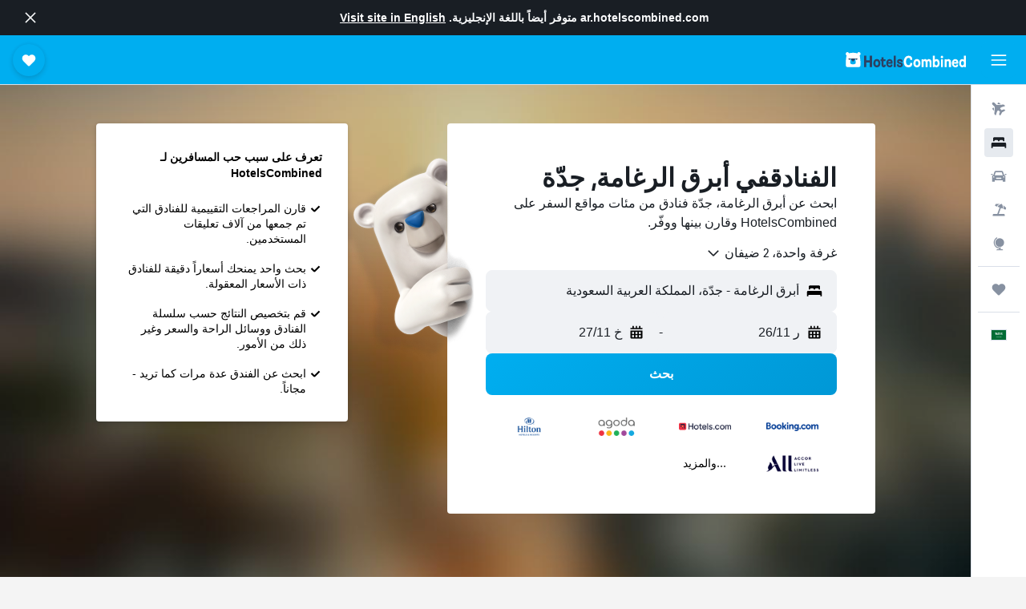

--- FILE ---
content_type: image/svg+xml
request_url: http://ar.hotelscombined.com/res/images/flags-svg/sa.svg
body_size: 2937
content:
<svg xmlns="http://www.w3.org/2000/svg"  viewBox="0 0 240 160"><path fill="#006C35" d="M0 0h240v160H0V0z"/><path fill="#FFF" d="M124.6 44.2l6.4 9 .7 6.8c.3 5 .4 11 0 16 1 0 2.5-1.4 3-3.6.3-3 0-9.3-.2-11.2v-2.6c2.3 4 4.6 8 6.8 12.5.8-.3.6-5 .2-5.6-1.8-4-4.4-7.8-5.2-9.2l-2.5-3.8c-.2-2.5-.4-4.6-.6-5.2-.4-2.6 1 .3 1-1.2-.6-2.6-2-4.4-3.7-6.8-.5-.8-.5-1-1.4.2-.4 1-.4 2-.3 3-1-1.3-.6-1-3.7-3.6-1.4-1-2-.5-2 .2-.5 3 .6 3.8 1.6 5.2zm5 .6c0 .6 0 1 .3 1.7l-1.2-1.4c-1-1 .5-1.5.7-.2zm5.6-4c-.3-.8.7-1.3 1.4-1 1.2.4 2 2.8 1.8 4-.3 1.3-1 3-1.3 2.7-.4-.2.5-1.4 0-2.8-.3-.8-2-2.4-1.8-2.8zM135 50c0-1.3 1.2-1.5 1.2-.4 0 .4.7.6.7 0 0-1 .8-.8.8 0 0 .6.4.7.5.5.2 0 0-.4 0-.6.3-1 1.2-1 1.2.7 0 2.2-2.4 2.5-3.7 2-1-.5-1-2-.8-2zm-10 27c.2-.5 0-1-.6-.8-1 .5-1.3-.5-.8-.8.4-.6 1.7-1.5 1.8-1.5.7-.4 1 .5 1 .2 0 .6-.4 1.2-.2 2 0 .3.2.7.8.5 1-.8 2-.8 2.8-1 .8 0 .8 1.4.3 1.4-1.7.5-2.5 1-3.7 1.4-.8.5-1.6-.2-1.2-1.3zm27.7-23.3c-.3-.8 0-1.6.2-2 .3-.3 1-.6 1.6-.3 0 0 .5.7.4.8.7.3 1 .2 1 0l-.2-1.4c.2-1 1-1.3 1.5-1.3.4 0 .8.2 1 .5.4.5.6 1.7.7 2.5 0 .4-.6 0-1 0s-.5.5-.5 1l-.2 3.8c-1.3.2-3.8-2.2-4.6-3.6zm2.6-14.2c.2-1.3.6-.5 1.2 0 1.2 1 1.7 1.4 3.2 3 1.7 2-2.2-.2.5 2.6l.4.5-.5-4.7c0-.8.5-1.4 1-1.7.6-1 0-1 3.7 5.5.2.5 0 1-.4 1-.6-.2-1-.6-.8 0 .2.8.2 3.6.5 4.8l3.4 5c-.5-4-1.2-8-2-12-.3-1.4-.6-3 .2-3.7.8-1 1.4-1.3 1.8-.6 1 1.5 3 6.6 2.6 7-.3.6-1 .2-1 .6-.2.2 0 2.2.2 2.8l1 5c0 1 .4 3.8.7 6.3l4.4 6.7c.5.6.8 5.2 0 5.7l-4-6.8V70c0 1.5-3 4.7-3 4 .2-4.2 0-8.5-.3-12.8-.8-1.4-1.8-2.8-2.7-4 .2 5 .4 13.8-.2 15.5-.5 1.4-1 2.2-2.2 2.8-1.5 1-3 .8-4.2-.3-.8-.4-1.4-1-2-1.7-.4-.6-1.5-.8-2 .5-.6.7-.6 4.3-2 5.7-.6.7-1.6 1.3-3 .3-1.4-.8-2-1.7-2.7-3.2-.6-1-1.6-5.2.7-7.8 0 .6-.7 4.4 1.4 7.2 1 1 2 .6 2.3 0 1.2-2.2 2-5.5 4-7.3.6-.7 1.2-1 2 0 0 0 2 2.8 2.4 3 .6.6 1.6 0 1.6 0 .6-.2 1.3-3 1.3-5-.4-5-.5-9.6-1-14.6-1.8-2.4-3.5-4.8-5.3-7-1.3-1.7-1.2-2.7-1-6zm4.3 27c-.2-1-1.2-2.8-1-3.3-.3-1 .5-1.6 1.3-1.4 1 .5 1.4 3.7 1.3 4.5 0 1.7-1 3-1.5 2.8-.5 0 0-2-.2-2.6zm-12 2.2zm22.7-24.3c-.3-1 .5-1.5 1.3-1.3 1 .6 1.7 3.6 1.6 4.5-.2 1.5-.8 3.2-1.2 3-.4-.2 0-2.3 0-3-.4-1-1.8-2.6-1.7-3zm-30 0c0-1.7.4-3.4 1-4.4.4-1 .5-1 1 0 1 1.5 2.7 5.4 2.3 6-.6 1-1.4-.7-1.2 2 1.3 6.5 2 13.6 1.8 22.6 0 1.5-1 3.5-1.7 4.4-2.2 4-4.5 5.5-7.3 5.8-1.6 0-2.8-1.7-2.5-2 3.3-1.3 6.4-4 8.5-6.3.6-.5.7-1.8.6-2.6-.8-9-1.3-16.8-2.5-25.7zm5 1.2c-.2-1.5 0-3.6.8-6 .8-1 .7-.6 1 .2.7 1.5 2.6 4 3.4 6 .2 1.3-2-.8-1.5 1.6.3 1.3 2 15 2.2 16.6 0 1.7.5 3.5.2 6.3-.5 2-1.5 4.2-2.4 4.2.3-9.6-1.7-18.8-3.6-29zm-14.8 19.7H119c-.3 0-.5-.4 0-.6 2.8-.4 7.7-1.2 8-5.8 0-2.5-1-4-4-4.5-2.2.2-3.7 2.3-3.5 4.6 0 .7.2 2-.4 2-4 .5-8.7 3-8.8 5-.4 0-.8-.5-.8-1.2-.2-3.3-1.2-7-3-9.8-1.2-1.2-1-.8-1.5-.4-1.3 1.4-.7 3 1.2 7.6.6 2 1.2 4.6.8 7-1.4 3-4.2 5.7-7 7.2-1.4.4-2.6.3-3 0-.7-.5-.7-1.5-.7-1.6 2.3-1.6 5-3 7-7.3.6-1.7.8-2.7.2-5.2-.2-1-.5-1.7-1.2-2.4.4-.3 1.4.5 1.6 0-.3-1.2-1.2-2.8-2-3.7-1-.7-1.8-.8-2.6 0-1 .4-1 2-.6 3.5.4 1 1.7 1.3 2.5 3.6 0 .7.3 1.7-.2 2.3-.3 1.3-4.4 4-5.3 5 0-1.8.2-3.2.2-3.2-1.6 1-2 4-2.4 5C89.8 75 85.4 77 83 79.6c-1.4 2 9-2.3 10-3 .3.4.3 1.2 1 2 1 1.5 3.3 2.4 5.5 1.8 3.7-1.3 6-4 8-6.7.3-.4.8-.8 1.2-.4 1.5 3.4 5.8 5.7 11.4 6 1.4-1.6.8-2.3.3-2.7-.2 0-2.8-1-3.2-2-.2-1 .5-2 1.7-2.5 3.6-.4 7-1 10.5-2 0-1.2.7-2.8 1.2-3.6.7-1 1-.8 0-1.3zm-7.4-7c1.2.6 1 1.8-.4 1-1.3-1-.6-1.7.5-1zm-5.7 11.4c-1.2.4-2.4.7-2.4 2.5.3 2.2-.3 2-1.3 1.3-.8-.5-3-2-3.2-4.7 0-.6.4-1.2 1.2-1.2l4.8.5c1.4.3 2 1.3.8 1.7zm43.5-10c0 .4-6 4.6-6.5 4.4-.3.3-.6-1.6 0-2 .2-.3 6.2-4.6 6.2-4.6.6-.3.6 2.3.3 2.2zm8.4 19.2s-2.6 1.6-3.8 1.3c-.6-.2-.5-.7-.3-1l1.3-1c.5-.6.3-1 0-1.3-.5-.3-1-.2-1-1 .3-1.4 3.5-.8 3 .2-.3 1-1 1.5 0 1.5.4 0 1 0 1.2.2 0 0 0 .6-.3 1zM68.8 59c2 .2 1.5 1 2 1.7-3.3 1.7-6.6 3.2-10 4.8.2-2.3 5-6.3 8-6.4zM92 68.3c0-1.2-1.5-1.8-1.5-2.3-.2-1 .5-1.2 1.3-1 1 .3 1.6 2.5 1.5 3-.2 1.3-.7 2.5-1.2 2.3-.4 0 .2-1.7 0-2zM63 40c-.3-1 .6-1.3 1.2-1 1.5.4 1.6 2.6 1.5 3.2-.2 1.2-.7 2.5-1 2.3-.5-.2 0-1.8-.3-2.3-.3-.7-1.5-2-1.4-2.3zm-2.4 5.5c1-1 1.3 3.7 2 5.6.6 2.8 1.5 1.7 1.7.3l.5-2.7c.4-2.8 2-4.5 2.6-4.4.7 0 1 0 1.4 1 .4.7.5 4 0 6 0 1.5 2 3.3 1.8 0-.3-2.3-.5-4.3-1.2-6.6-.2-1.3-.2-2.7 0-4.2.3-1 1.3-1 1.8-.3 1 1 1.2 4 1.3 5.4 0 1.2 0 3.7.7 5.5.4.8 1 1 1.2.2.3 0-.4-.8-.8-2-.6-1.5-1-4.6-.2-6 .3-.6 1-.6 1.4 0 .5.8 1 1 1.2 2.4.3 1 .7 1.3.2 4.5 0 .7 2.8 2.8 3.8 2.2.2-1-.2-2-.5-2.8-1.3-1.7-2-3.8-2-5.6.4-1.5 1.7-1.7 2.5-1 1 .5 1.7 1.8 2 3.2 0 .6-.8.7-1.2 0 0 0 1.2 3.5 1.4 6.6 0 1.8-1.4 3-3.8 3.6-1.5.4-2-.5-3-1.2-.6-.3-1.5-.3-1.6.4-.5.7.4 3.8.2 7.6 0 6.3-2.4 5.7-2.4 5.7l-.5-10c-.3-1-1-1-2-1-1-.4-2.2-1-2.2-2.8v-6c0-.7-.5-.7-.8 0-1.4 1 .7 8-3 7.6-3-.8-2.6-7.4-2.4-11zM64 76c.4 1.8-1.4 5.7-3.7 3.2-1-1.3-1-5.8 1-8.8.6-.7.6-.8.5.4-.2 1.3-.4 3-.3 4.7.2 3.4 1-1.3 2.4.6zm115-3.8c0 6.4-4 8.2-9.4 8.8-1.6 0-1.6-1.3.4-2.5 1-.8 5.8-2 6.6-7-.2-8.6-1.3-18-2.7-27.7-.3-1.5 0-3.3.5-4.3s.5-.8 1 0c1 1.5 3.6 5 3.2 5.5-.6 1.2-1.7-1.5-1 2.7 1.2 6.7 1.5 15.5 1.3 24.5zm-18.2 41.3c-.8 0-3 .4-3 .4-2.6-.4-4.4-.4-7.3-.5.3-.3.7-1.7.2-2.2l-.7-.2h-.2s-.4-.8-.2-1c-2 .5-1.8 2.5-.6 3.3-57.8 0-73-.7-73-.7 4 6 5.2 4.4 72.7 4.4-1 1.8.6 6.3 2.2 3.6 1 0 8.3.2 9 0 .3.6.8 1.2 1.6 1.2 4.7-1 2.6-8.6-.8-8.3zm-1.3 5.3H157c0-1-2.3-1-2.3 0-1.3.2-2.4 0-3.7 0-.4-.5-.3-1.4 0-1.6 0-.2 8.5 0 8.7 0 .3.5.2 1.4-.2 1.6zm-73-47.2c1-3 .6-8.4.6-8.4 1.8 1.8 4.2.2 4.7-.4.2-.3.8-.5 1.2 0 1.2 1 3.5.4 4-1.3.3-1.6.5-3.3.6-5-.6 0-1.8.4-2 1 0 .3 0 1.5-.4 1.7-.3.2-.8 0-.8-.4-.4-2-2-2-3 .8-.8.5-2 .7-2-.2 0-2-.7-2.2-2.3-1.3L85.7 47c.7 0 1.2.4 2-.3-2-6-2.8-7.3-4.4-7-.8.4-1.6 1-1.3 2.4 1 5.8 1.5 10.3 2.5 16 .2.8-.4 1.7-1.2 1.6-1.2-1-1.6-2.6-3.7-2.5-1.5 0-3.3 1.8-3.6 3.5-.3 1.3-.4 2.7 0 3.8 1 1.3 2.4 1.2 3.6 1 1-.5 1.7-1.4 2-1.2.2.5 0 3.5-4.4 6-2.7 1-5 1.4-6-.8-.7-1.4 0-6.7-1.7-5.5-5.3 13.6 12.4 15.5 14.3.6.2-.8 1-1 1-.2-.3 13.6-13.5 14.6-15.8 10.3-.7-1.3-.8-5.7-1.3-6-1.3-1-1.6 3.8-1.6 5.8.7 11 17.7 6.4 20.5-2.4zM78 61.8c-.4-.8 1.3-2 2-.7.4 1.4-1.4 1.8-2 .8zm31.4-19s.3-3 .5-3.6c.5-1.5 1.4-1.4 1.6-.2 0 1 0 1.7-.8 3.8-.5 1.2-1.6.8-1.4 0zM101 41c0-1.4 1.3-2.6 2-3 .7-.5.7-.2.7.6-.7 1-1.4 1.3-1 2.2 0 1 1.2-.3 1 .6-.5 1.5-2.7 2-2.6-.4zm-27-.4c0-1.2 1.2-1.7 1.2-.5 0 .5.7.6.7 0 0-1 .8-.8.8 0 0 .5.4 1 .6-.2.3-.8 1-.6 1.3 0v1c0 2-2.3 2.4-3.7 1.8-1-.5-1-2-1-2zm38.6 16.2c-.2-1.2 1-1.6 1-.4 0 .3.7.6.8 0 0-1 1-.8 1 0 0 .5.2.8.5-.2 0-.8 1-.6 1 0l.2 1c.8 2-2.4 2.3-3.7 1.7-1-.6-1-2-1-2.2zM99 42.2c1-1.2 1.2 6.2 2.2 7 .4.8 1 1.3 1.6-.4.6-2.5 1.6-5.5 3.6-7.4.4-.4 1.4-.8 2 .4.4.8.3 4.4.2 6.6.3 1.4.8 1.6 1.4 2 .7.3 1.6.6 2.4-.3.6-.6.7-.8 1-1.5.4-2.4 0-4.6-.5-6-1-2 .2-3 .5-3.7.7-1.3.6-1.8 1.3 0 1 1.7.6 5.2 1 7.7.4 3.3 1.3 3.6 1.8 3.7 1.3.2 2-1 2-1 .4-2.4-.8-4-1.5-5.4-.7-1-.7-2-.5-2.7 0-.6 0-1.3.7-2 1-.7 2-.6 2.7.2.7 1 2 2.8 1.6 3.4 0 .7-1 .4-1.3.4-.7 0 0 1.7 0 1.8.5 1 .5 2.6 1.2 3.7.8 1.2 2.4.3 3.4-.3.3-.2.8-.3.8.7 0 0-1 2.6-2.2 3.2-1.7.5-1-.4-.8-1.4 0-.2-1-.5-1.3.2l-1.2 2c-.5 1-2.8 1.3-3.8 1-1.2-.7-1.2-1.6-1.7-2-.6-.5-1.2-.5-1.6 0l-2 2s-2 1.7-4.5-.2c-1-1.3-1.4-2.2-1.4-6.5-.2-.5-.5-.4-1 .5-.6 3.2-1.6 6-3 5.5-2.3.6-5.3-5.6-3.4-11zM94 49.5c.6-.4 1-.2 1 .4-.4.5-.4 1-.3 1.7.5 1.5 2-1.2 2-.2-.8 2.7-3 2.6-3.7 1.5-.7-1-.3-3 1-3.5zm-2.5.6c.7 0 5.7-5.5 6-6l-.7-.6c-.3-.2-.2-.5 0-.7 1.2-.7 1-2.3.2-3-1.6-.7-2.3-.4-2.8 0-1 .7-1 2-.4 3 .7.2 1.3 1 1 1.3-2 2-7 5.4-7 6-.2.4 3.3.3 3.7 0zm3.6-9c.4 0 .8.4 1 .7 0 .4 0 .8-.3 1-.3 0-.7-.3-1-.7 0-.4 0-.8.3-1z"/></svg>